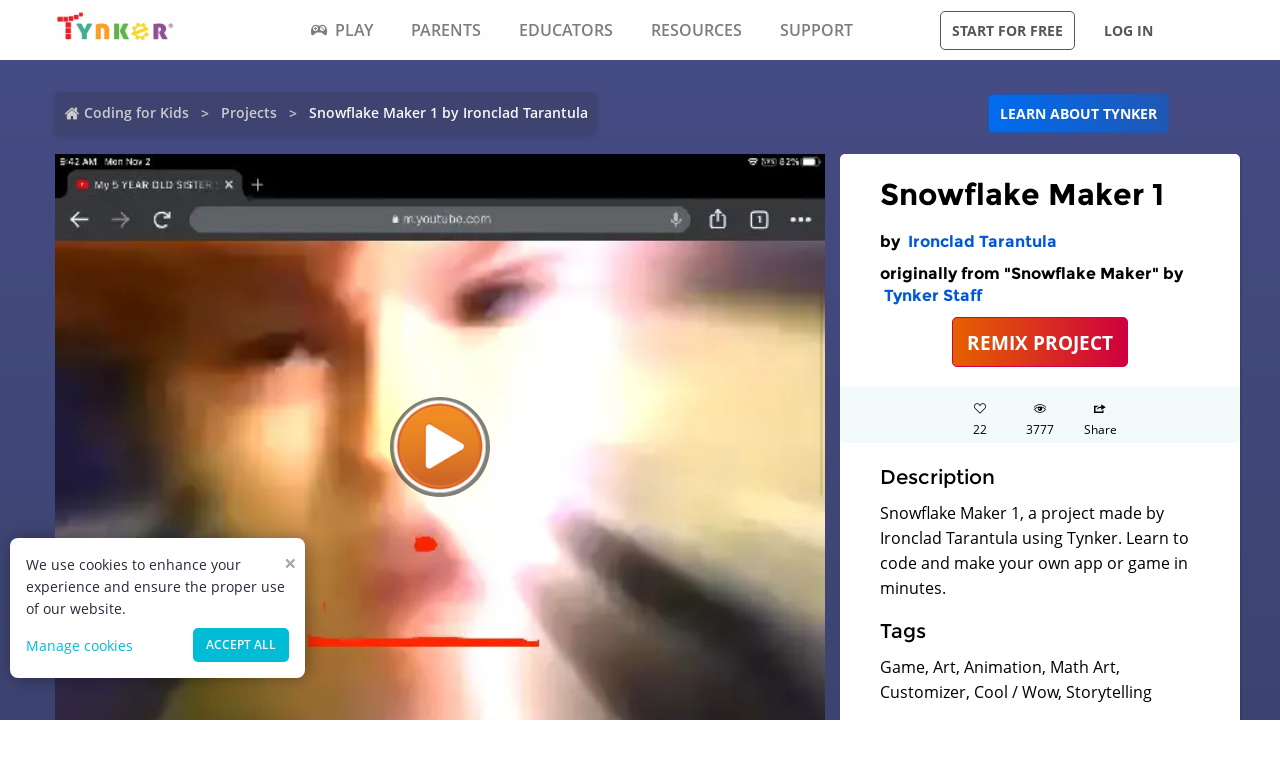

--- FILE ---
content_type: application/javascript; charset=UTF-8
request_url: https://www.tynker.com/_next/static/chunks/pages/community/projects/play/%5BprojectName%5D/%5Bid%5D-b0143e63fda0b8e9.js
body_size: 4235
content:
(self.webpackChunk_N_E=self.webpackChunk_N_E||[]).push([[2457],{4774:function(e,n,t){(window.__NEXT_P=window.__NEXT_P||[]).push(["/community/projects/play/[projectName]/[id]",function(){return t(72780)}])},15203:function(e,n,t){"use strict";t.d(n,{O:function(){return o}});var o={"5c35312ef22e097f3a2aac1a":{title:"Slither.io Online Game | Play Slither in Fullscreen | Tynker",description:"Slither.io or also known as Slitherio is an amazing Snake-like mass multi-player online game. Slither.io a project made by Earnest Roof using Tynker. Learn to code and make your own app or game in minutes"},"59a2f5655ae0295c7e8b4582":{title:"Cookie Clicker 2\ud83c\udf6a Unblocked Games Play Online | Tynker",description:"Cookie Clicker Unblocked is a fun online game for play at school and work. The unblocked games are basically io and HTML 5. Cookie Clicker a project made by Hefty Fleece using Tynker. Learn to code and make your own app or game in minutes."},"5c74a0eb70b0024873571eba":{title:"Fortnite Offbrand - Unblocked Games Online | Tynker",description:"Play now a popular and interesting Fortnite unblocked games with Tynker. Offbrand fortnite, a project made by Secondary Burrito using Tynker. Learn to code and make your own app or game in minutes."},"60afbadb1f80fe0f121c33a4":{title:"Cat Stacker - Cute and Perfect Tower Builder Game!",description:"Cat Stacker is an i-Ready Game that appears in the second game in the list of games. Cat Stacker, a project made by Discrete Critter using Tynker. Learn to code and make your own app or game in minutes."},"5ad0dcca1c36d13e7b8b456d":{title:"Slither.io Unblocked Offline Game | Tynker",description:" The main reason for players to play Slither.io offline games is to grow the longest and most developed worm on the server. Offline slither.io, a project made by Accomplished Manor using Tynker."},"5cafe28d70b00230ce6f4e28":{title:"Plants vs. Zombies - Play Online & Hacked Game | Tynker ",description:"Play Plants vs. Zombies Unblocked Game at Tynker! Plants vs. Zombies Hacked, a project made by Nonstop Clock using Tynker. Learn to code and make your own app or game in minutes."},"5c598947cebfbd0e7b562f7e":{title:"Play Online Fortnite Ripoff Game | Tynker",description:"Play Fortnite Rip-off Game which project made by Grey Tower using Tynker. Learn to code and make your own app or game in minutes."},"5c51f030b7ccdd3be544be46":{title:"My Talking Ben Unblocked Game Play Online Free | Tynker",description:"Play Talking Ben unblocked game online. Ben is called the non-stop talking dog. My Talking Ben, a project made by Cautious Jump using Tynker. Learn to code and make your own app or game in minutes."},"5db9b5f27b59867aa36ebc60":{title:"3D Aim Trainer Unblocked Online Game For Test & Practice | Tynker",description:"Play 3D Aim Trainer Unblocked Online Game Online For Test & Practice. Aim trainer a project made by ALT using Tynker. Learn to code and make your own app or game in minutes."},"5d37ad9574504468e450fe73":{title:"Clicking Simulator Games - Play Now for Free at Tynker!",description:"Clicking Simulator Games the best free online clicker games. These games include browser games for both your computer. Clicking Simulator a project made by tynker - baller using Tynker. Learn to code and make your own app or game in minutes."}}},72780:function(e,n,t){"use strict";t.r(n),t.d(n,{Play:function(){return h},__N_SSP:function(){return g}});var o=t(26042),r=t(69396),a=t(85893),i=t(67294),c=t(17726),l=t.n(c),s=t(24758),d=t(42862),p=t(48228),u=t(15203),m=t(10134),y=t(93303),g=!0,h=function(e){var n,t=e.projectDetails,c=e.useNode,g=e.apiMenuDetails,h=null===t||void 0===t?void 0:t.title,f=null===t||void 0===t?void 0:t.description,k=[{label:"Coding for Kids",url:"/",current:!1},{label:"Projects",url:"/community/projects/",current:!1},{label:"".concat(null===t||void 0===t?void 0:t.projectName," by ").concat(null===t||void 0===t?void 0:t.projectOwnerName),current:!0}];if(u.O[null===t||void 0===t?void 0:t.projectId]){var v=u.O[null===t||void 0===t?void 0:t.projectId];h=v.title,f=v.description}return h||(h=(null===t||void 0===t?void 0:t.projectName)&&(null===t||void 0===t?void 0:t.projectOwnerName)?"".concat(null===t||void 0===t?void 0:t.projectName," Project by ").concat(null===t||void 0===t?void 0:t.projectOwnerName):"".concat(null===t||void 0===t?void 0:t.projectName)),f||(f=(null===t||void 0===t?void 0:t.projectName)&&(null===t||void 0===t?void 0:t.projectOwnerName)?"".concat(null===t||void 0===t?void 0:t.projectName,", a project made by ").concat(null===t||void 0===t?void 0:t.projectOwnerName," using Tynker. Learn to code and make your own app or game in minutes."):"Tynker makes it fun and easy to learn computer programming. Kids begin experimenting with visual blocks, then progress to Swift, JavaScript and Python as they design games, build apps, and make incredible projects."),(0,a.jsx)(a.Fragment,{children:(0,a.jsxs)(p.Z,{title:h,description:f,imageUrl:null===t||void 0===t?void 0:t.cdnImageUrl,canonicalUrl:null===t||void 0===t?void 0:t.canonicalUrl,menuDetails:g,ldJson:(0,y.d2)([(0,y.U$)(),(0,y.ij)(k,null===t||void 0===t?void 0:t.canonicalUrl),(0,y.aQ)(null===t||void 0===t?void 0:t.canonicalUrl,h,f),(0,y.Ms)(null===t||void 0===t?void 0:t.projectName,f,null===t||void 0===t?void 0:t.canonicalUrl,null===t||void 0===t?void 0:t.projectOwnerName,null===t||void 0===t?void 0:t.projectOwnerProfile,null===t||void 0===t?void 0:t.projectTags)]),children:[(0,a.jsx)("div",{style:{display:"none"},children:c?"SERVED FROM NODE SERVER":"SERVED FROM PHP SERVER"}),(0,a.jsxs)("section",{className:l().pageContent,children:[(0,a.jsx)(s.Z,(0,o.Z)({},t)),null===t||void 0===t||null===(n=t.projectList)||void 0===n?void 0:n.map((function(e){return(0,i.createElement)(d.Z,(0,r.Z)((0,o.Z)({},e),{key:null===e||void 0===e?void 0:e.heading}))}))]}),(0,a.jsx)(m.Z,{})]})})};n.default=h},93303:function(e,n,t){"use strict";t.d(n,{I1:function(){return g},Ji:function(){return y},Ms:function(){return m},U$:function(){return u},Yp:function(){return p},aQ:function(){return s},d2:function(){return i},ij:function(){return l}});var o=t(26042),r=t(69396),a=t(22012),i=function(e){return JSON.stringify({"@context":"http://schema.org","@graph":e})},c=function(e,n){var t=arguments.length>2&&void 0!==arguments[2]?arguments[2]:"";return{"@type":"ListItem",position:n,item:e,name:t}},l=function(e){for(var n=arguments.length>1&&void 0!==arguments[1]?arguments[1]:"",t=[],o=0;o<e.length;o++){var r=e[o];!r.url&&r.current&&n&&(r.url=(0,a.cdnImagePath)(n)),t.push(c((0,a.cdnImagePath)(r.url),o+1,r.label))}return{"@context":"https://schema.org","@type":"BreadcrumbList",itemListElement:t}},s=function(e,n,t){var o=arguments.length>3&&void 0!==arguments[3]?arguments[3]:(new Date).toISOString(),r=arguments.length>4&&void 0!==arguments[4]?arguments[4]:"2022-09-15T00:00:00Z",i=arguments.length>5&&void 0!==arguments[5]?arguments[5]:"en-US",c={"@context":"http://schema.org","@type":"WebPage","@id":(0,a.cdnImagePath)(e),name:n,url:(0,a.cdnImagePath)(e),lastReviewed:o,dateCreated:r,inLanguage:i,description:t};return c},d=function(e){var n=arguments.length>1&&void 0!==arguments[1]?arguments[1]:"",t=arguments.length>2&&void 0!==arguments[2]?arguments[2]:"",o=arguments.length>3&&void 0!==arguments[3]?arguments[3]:"";return{"@type":"ListItem",position:e,item:{"@context":"http://schema.org","@type":"Course",name:n,url:t,description:o,provider:{"@type":"Organization",url:"https://www.tynker.com",name:"Tynker - Coding for Kids"},hasCourseInstance:[{"@type":"CourseInstance",courseMode:["Online"],courseWorkload:"P30D"}],offers:[{"@type":"Offer",category:"Paid",priceCurrency:"USD",price:300}]}}},p=function(e){for(var n=[],t=0;t<e.length;t++)n.push(d(t+1,e[t].name,(0,a.cdnImagePath)(e[t].url),e[t].description));return{"@context":"http://schema.org","@type":"ItemList",itemListElement:n}},u=function(){return{"@context":"http://schema.org","@type":"Organization",url:"https://www.tynker.com/",name:"Tynker - Coding for Kids",description:"The #1 coding platform for kids. Tynker fuels learning across 150,000 schools and powers the imagination of 100 million kids worldwide. With Tynker, kids learn to code the fun and easy way with revolutionary visual code blocks that represent real programming concepts.",sameAs:["https://wikipedia.org/wiki/Tynker","https://www.wikidata.org/wiki/Q22909519","https://www.youtube.com/channel/UC2MAKe5X7pohhiMZ4nzdInA","https://twitter.com/gotynker","https://www.facebook.com/Gotynker/","https://www.instagram.com/tynkercoding/","https://www.pinterest.com/gotynker/","https://www.linkedin.com/company/tynker"],logo:{"@type":"ImageObject","@id":"https://www.tynker.com/#logo",inLanguage:"en-US",url:"https://www.tynker.com/logos/icons/appicon-120.png",width:120,height:120,caption:"Tynker"},address:{streetAddress:"650 B Fremont Ave #330,",addressLocality:"Los Altos, CA",addressRegion:"Los Altos, CA",postalCode:"94024",addressCountry:"CA"},contactPoint:[{"@type":"ContactPoint",contactType:"Support",email:"support@tynker.com"},{"@type":"ContactPoint",contactType:"Press",email:"press@tynker.com",telephone:"+16503088386"}],image:"https://www.tynker.com/image/og/tynker-1200x630.jpg",aggregateRating:{"@type":"AggregateRating",ratingValue:4.7,reviewCount:5023}}},m=function(e,n,t,o,r,i){return{"@context":"https://schema.org","@type":"CreativeWork",name:e,description:n,url:t,author:{"@type":"Person",name:o,url:(0,a.cdnImagePath)(r)},genre:"Game code",keywords:i}},y=function(e,n,t){var a=function(e){try{return e.replace(/[\\]/g,"\\\\").replace(/[\"]/g,'\\"').replace(/[\/]/g,"\\/").replace(/[\b]/g,"\\b").replace(/[\f]/g,"\\f").replace(/[\n]/g,"\\n").replace(/[\r]/g,"\\r").replace(/[\t]/g,"\\t").replace(/(<([^>]+)>)/gi,"")}catch(n){}},i=a(e),c=a(n),l={author:{"@type":"Person",name:"Tynker Content Team"}};return{"@context":"https://schema.org","@type":"QAPage",mainEntity:(0,r.Z)((0,o.Z)((0,r.Z)((0,o.Z)({"@type":"Question"},!!e&&{name:i},!!e&&{text:i}),{answerCount:1}),l),{acceptedAnswer:(0,r.Z)((0,o.Z)({"@type":"Answer",text:c},l),{url:"https://www.tynker.com".concat(t)}),suggestedAnswer:[]})}},g=function(e){var n=[],t=!0,o=!1,r=void 0;try{for(var a,i=e[Symbol.iterator]();!(t=(a=i.next()).done);t=!0){var c=a.value;n.push({"@type":"Question",name:c.question,acceptedAnswer:{"@type":"Answer",text:c.answer}})}}catch(l){o=!0,r=l}finally{try{t||null==i.return||i.return()}finally{if(o)throw r}}return{"@context":"https://schema.org","@type":"FAQPage",mainEntity:n}}},17726:function(e){e.exports={playCard:"play_playCard__xpwH6",cardContainer:"play_cardContainer__q_IqV",cardList:"play_cardList__T4pcU",pageContent:"play_pageContent__wkGAP"}},9008:function(e,n,t){e.exports=t(5443)},92703:function(e,n,t){"use strict";var o=t(50414);function r(){}function a(){}a.resetWarningCache=r,e.exports=function(){function e(e,n,t,r,a,i){if(i!==o){var c=new Error("Calling PropTypes validators directly is not supported by the `prop-types` package. Use PropTypes.checkPropTypes() to call them. Read more at http://fb.me/use-check-prop-types");throw c.name="Invariant Violation",c}}function n(){return e}e.isRequired=e;var t={array:e,bigint:e,bool:e,func:e,number:e,object:e,string:e,symbol:e,any:e,arrayOf:n,element:e,elementType:e,instanceOf:n,node:e,objectOf:n,oneOf:n,oneOfType:n,shape:n,exact:n,checkPropTypes:a,resetWarningCache:r};return t.PropTypes=t,t}},45697:function(e,n,t){e.exports=t(92703)()},50414:function(e){"use strict";e.exports="SECRET_DO_NOT_PASS_THIS_OR_YOU_WILL_BE_FIRED"}},function(e){e.O(0,[3737,9650,8100,1325,7622,3093,9042,6616,8635,1359,8228,9703,5214,134,6377,9774,2888,179],(function(){return n=4774,e(e.s=n);var n}));var n=e.O();_N_E=n}]);

--- FILE ---
content_type: application/javascript; charset=UTF-8
request_url: https://www.tynker.com/_next/static/chunks/6342-8c4cde285ddaad60.js
body_size: 4147
content:
(self.webpackChunk_N_E=self.webpackChunk_N_E||[]).push([[6342],{74346:function(e,a,n){"use strict";var s=n(85893),i=n(25675),r=n.n(i),o=n(38844),l=n.n(o);a.Z=function(e){var a=e.isHomePage,n=void 0!==a&&a;return(0,s.jsxs)(s.Fragment,{children:[n?(0,s.jsxs)("header",{className:"section-header text-center margin-bottom-md",children:[(0,s.jsx)("h2",{className:"margin-bottom-sm",children:"3 Highly-Rated Mobile Apps for Learning Code"}),(0,s.jsx)("p",{className:"margin-bottom-sm",children:"Download Tynker apps and learn to code on the go."}),(0,s.jsx)("div",{children:(0,s.jsx)("a",{href:"/mobile/",className:"button --primary",children:"Learn More"})})]}):(0,s.jsx)("header",{className:"section-header text-center margin-bottom-sm hide@medium",children:(0,s.jsx)("h3",{children:"3 Highly-Rated Mobile Apps for Learning Code"})}),(0,s.jsxs)("div",{className:"row flex-align-center",children:[(0,s.jsx)("div",{className:"column column-6@medium text-center",children:n?(0,s.jsx)("a",{href:"/parents/pricing/",children:(0,s.jsxs)("picture",{children:[(0,s.jsx)("source",{srcSet:"//www.tynker.com/image/homepage/spring-2021/graphic-mobile.webp, //www.tynker.com/image/homepage/spring-2021/graphic-mobile@2x.webp 2x",type:"image/webp"}),(0,s.jsx)("source",{srcSet:"//www.tynker.com/image/homepage/spring-2021/graphic-mobile.png, //www.tynker.com/image/homepage/spring-2021/graphic-mobile@2x.png 2x",type:"image/png"}),(0,s.jsx)("img",{src:"//www.tynker.com/image/homepage/spring-2021/graphic-mobile.png",alt:"",srcSet:"//www.tynker.com/image/homepage/spring-2021/graphic-mobile.png, //www.tynker.com/image/homepage/spring-2021/graphic-mobile@2x.png 2x",width:"660",height:"460",loading:"lazy"})]})}):(0,s.jsxs)("div",{children:[(0,s.jsx)("a",{href:"/parents/pricing/",className:"hide show@medium",children:(0,s.jsx)(r(),{src:"/assets/parents/img-mobile-apps@2x.png",alt:"",width:470,height:400,loading:"lazy"})}),(0,s.jsx)("div",{className:"margin-bottom-sm hide@medium",children:(0,s.jsx)(r(),{src:"/assets/parents/img-mobile-apps-mobile.png",alt:"",width:470,height:400,loading:"lazy"})})]})}),(0,s.jsxs)("div",{className:"column column-6@medium column-5@xlarge",children:[!n&&(0,s.jsx)("header",{className:"section-header margin-bottom-sm hide show@medium",children:(0,s.jsx)("h3",{children:"3 Highly-Rated Mobile Apps for Learning Code"})}),(0,s.jsxs)("ul",{children:[(0,s.jsxs)("li",{className:"flex gap-sm margin-bottom-md",children:[(0,s.jsx)("div",{className:l()["app-icon"],children:(0,s.jsx)("a",{href:"//apps.apple.com/us/app/tynker-junior-coding-for-kids/id1393933000",target:"_blank",rel:"noreferrer",children:n?(0,s.jsxs)("picture",{children:[(0,s.jsx)("source",{srcSet:"//www.tynker.com/image/homepage/spring-2021/icon-junior.webp, //www.tynker.com/image/homepage/spring-2021/icon-junior@2x.webp 2x",type:"image/webp"}),(0,s.jsx)("source",{srcSet:"//www.tynker.com/image/homepage/spring-2021/icon-junior.png, //www.tynker.com/image/homepage/spring-2021/icon-junior@2x.png 2x",type:"image/png"}),(0,s.jsx)("img",{src:"//www.tynker.com/image/homepage/spring-2021/icon-junior.png",alt:"",srcSet:"//www.tynker.com/image/homepage/spring-2021/icon-junior.png, //www.tynker.com/image/homepage/spring-2021/icon-junior@2x.png 2x",width:"80",height:"80",loading:"lazy"})]}):(0,s.jsx)(r(),{src:"/assets/parents/icon-tynker-junior.png",alt:"",width:80,height:80,loading:"lazy"})})}),(0,s.jsxs)("div",{children:[n?(0,s.jsx)("h3",{className:l()["app-title"],children:(0,s.jsx)("a",{href:"//apps.apple.com/us/app/tynker-junior/id1393933000",target:"_blank",rel:"noreferrer",children:"Tynker Junior"})}):(0,s.jsx)("h4",{className:l()["app-title"],children:(0,s.jsx)("a",{href:"//apps.apple.com/us/app/tynker-junior/id1393933000",target:"_blank",rel:"noreferrer",children:"Tynker Junior"})}),(0,s.jsx)("p",{children:"Tap-Tap picture coding with voice-overs. Pre-readers solve story-based puzzles and build their first programs in coding sandboxes. Ages 5-7"}),(0,s.jsxs)("div",{className:"flex gap-sm flex-wrap",children:[(0,s.jsxs)("div",{className:l()["app-rating-stars"],children:[(0,s.jsx)("i",{className:"icon icon-star-3"}),(0,s.jsx)("i",{className:"icon icon-star-3"}),(0,s.jsx)("i",{className:"icon icon-star-3"}),(0,s.jsx)("i",{className:"icon icon-star-3"}),(0,s.jsx)("i",{className:"icon icon-star-2"})]}),(0,s.jsx)("b",{children:"4.5"}),(0,s.jsx)("span",{children:"2,200+ reviews"})]}),(0,s.jsxs)("div",{className:"row padding-top-xs hide@large",children:[(0,s.jsx)("div",{className:"column column-6",children:(0,s.jsx)("a",{href:"//apps.apple.com/us/app/tynker-junior/id1393933000",target:"_blank",rel:"noreferrer",children:(0,s.jsx)(r(),{src:"/assets/common/marketplace-app-store.png",alt:"Download on the App Store",width:270,height:80,loading:"lazy"})})}),(0,s.jsx)("div",{className:"column column-6",children:(0,s.jsx)("a",{href:"//play.google.com/store/apps/details?id=com.tynker.TynkerIconCoding",target:"_blank",rel:"noreferrer",children:(0,s.jsx)(r(),{src:"/assets/common/marketplace-google-play.png",alt:"Get it on Google Play",width:270,height:80,loading:"lazy"})})})]})]})]}),(0,s.jsxs)("li",{className:"flex gap-sm margin-bottom-md",children:[(0,s.jsx)("div",{className:l()["app-icon"],children:(0,s.jsx)("a",{href:"//apps.apple.com/us/app/tynker-fun-coding-for-kids/id805869467",target:"_blank",rel:"noreferrer",children:n?(0,s.jsxs)("picture",{children:[(0,s.jsx)("source",{srcSet:"//www.tynker.com/image/homepage/spring-2021/icon-app.webp, //www.tynker.com/image/homepage/spring-2021/icon-app@2x.webp 2x",type:"image/webp"}),(0,s.jsx)("source",{srcSet:"//www.tynker.com/image/homepage/spring-2021/icon-app.png, //www.tynker.com/image/homepage/spring-2021/icon-app@2x.png 2x",type:"image/png"}),(0,s.jsx)("img",{src:"//www.tynker.com/image/homepage/spring-2021/icon-app.png",alt:"",srcSet:"//www.tynker.com/image/homepage/spring-2021/icon-app.png, //www.tynker.com/image/homepage/spring-2021/icon-app@2x.png 2x",width:"80",height:"80",loading:"lazy"})]}):(0,s.jsx)(r(),{src:"/assets/parents/icon-tynker.png",alt:"",width:80,height:80,loading:"lazy"})})}),(0,s.jsxs)("div",{children:[n?(0,s.jsx)("h3",{className:l()["app-title"],children:(0,s.jsx)("a",{href:"//apps.apple.com/us/app/tynker-fun-coding-for-kids/id805869467",target:"_blank",rel:"noreferrer",children:"Tynker"})}):(0,s.jsx)("h4",{className:l()["app-title"],children:(0,s.jsx)("a",{href:"//apps.apple.com/us/app/tynker-fun-coding-for-kids/id805869467",target:"_blank",rel:"noreferrer",children:"Tynker"})}),(0,s.jsxs)("p",{children:["Drag-and-drop block coding with a full-featured workshop. Build games and apps, compose music and art, control smart devices, and much, much more.",(0,s.jsx)("span",{className:"hide show-inline@medium",children:"Ages 7-12"})]}),(0,s.jsxs)("div",{className:"flex gap-sm flex-wrap",children:[(0,s.jsxs)("div",{className:l()["app-rating-stars"],children:[(0,s.jsx)("i",{className:"icon icon-star-3"}),(0,s.jsx)("i",{className:"icon icon-star-3"}),(0,s.jsx)("i",{className:"icon icon-star-3"}),(0,s.jsx)("i",{className:"icon icon-star-3"}),(0,s.jsx)("i",{className:"icon icon-star-2"})]}),(0,s.jsx)("b",{children:"4.7"}),(0,s.jsx)("span",{children:"10,400+ reviews"})]}),(0,s.jsxs)("div",{className:"row padding-top-xs hide@large",children:[(0,s.jsx)("div",{className:"column column-6",children:(0,s.jsx)("a",{href:"//apps.apple.com/us/app/tynker-coding-games-for-kids/id805869467",target:"_blank",rel:"noreferrer",children:(0,s.jsx)(r(),{src:"/assets/common/marketplace-app-store.png",alt:"Download on the App Store",width:270,height:80,loading:"lazy"})})}),(0,s.jsx)("div",{className:"column column-6",children:(0,s.jsx)("a",{href:"//play.google.com/store/apps/details?id=com.tynker.TynkerBlockCoding",target:"_blank",rel:"noreferrer",children:(0,s.jsx)(r(),{src:"/assets/common/marketplace-google-play.png",alt:"Get it on Google Play",width:270,height:80,loading:"lazy"})})})]})]})]}),(0,s.jsxs)("li",{className:"flex gap-sm margin-bottom-md",children:[(0,s.jsx)("div",{className:l()["app-icon"],children:(0,s.jsx)("a",{href:"//apps.apple.com/us/app/mod-creator-for-minecraft/id1357670564",target:"_blank",rel:"noreferrer",children:n?(0,s.jsxs)("picture",{children:[(0,s.jsx)("source",{srcSet:"//www.tynker.com/image/homepage/spring-2021/icon-mod.webp, //www.tynker.com/image/homepage/spring-2021/icon-mod@2x.webp 2x",type:"image/webp"}),(0,s.jsx)("source",{srcSet:"//www.tynker.com/image/homepage/spring-2021/icon-mod.png, //www.tynker.com/image/homepage/spring-2021/icon-mod@2x.png 2x",type:"image/png"}),(0,s.jsx)("img",{src:"//www.tynker.com/image/homepage/spring-2021/icon-mod.png",alt:"",srcSet:"//www.tynker.com/image/homepage/spring-2021/icon-mod.png, //www.tynker.com/image/homepage/spring-2021/icon-mod@2x.png 2x",width:"80",height:"80",loading:"lazy"})]}):(0,s.jsx)(r(),{src:"/assets/parents/icon-mod-creator.png",alt:"",width:80,height:80,loading:"lazy"})})}),(0,s.jsxs)("div",{children:[n?(0,s.jsx)("h3",{className:l()["app-title"],children:(0,s.jsx)("a",{href:"//apps.apple.com/us/app/mod-creator-for-minecraft/id1357670564",target:"_blank",rel:"noreferrer",children:"Mod Creator"})}):(0,s.jsx)("h4",{className:l()["app-title"],children:(0,s.jsx)("a",{href:"//apps.apple.com/us/app/mod-creator-for-minecraft/id1357670564",target:"_blank",rel:"noreferrer",children:"Mod Creator"})}),(0,s.jsxs)("p",{children:["Drag-and-drop Minecraft modding. Design skins, blocks and items. Modify mob behaviors. Create mods and add ons. Explore worlds!",(0,s.jsx)("span",{className:"hide show-inline@medium",children:"Ages 7-12"})]}),(0,s.jsxs)("div",{className:"flex gap-sm flex-wrap",children:[(0,s.jsxs)("div",{className:l()["app-rating-stars"],children:[(0,s.jsx)("i",{className:"icon icon-star-3"}),(0,s.jsx)("i",{className:"icon icon-star-3"}),(0,s.jsx)("i",{className:"icon icon-star-3"}),(0,s.jsx)("i",{className:"icon icon-star-3"}),(0,s.jsx)("i",{className:"icon icon-star"})]}),(0,s.jsx)("b",{children:"4.0"}),(0,s.jsx)("span",{children:"3,000+ reviews"})]}),(0,s.jsx)("div",{className:"row padding-top-xs hide@large",children:(0,s.jsx)("div",{className:"column column-6",children:(0,s.jsx)("a",{href:"//apps.apple.com/us/app/mod-creator-for-minecraft/id1357670564",target:"_blank",rel:"noreferrer",children:(0,s.jsx)(r(),{src:"/assets/common/marketplace-app-store.png",alt:"Download on the App Store",width:270,height:80,loading:"lazy"})})})})]})]})]})]})]})]})}},81998:function(e,a,n){"use strict";var s=n(85893),i=n(36074),r=n(93363),o=n.n(r);a.Z=function(e){var a=e.handleClose,n=e.showModel,r=e.percentOff,l=e.affiliateMessage,t=e.saleMessage;return(0,s.jsxs)(i.ZP,{open:n,customWrapper:o().modalWrapper,showCloseIcon:!1,onClose:a,isCloseOutsideClick:!0,children:[(0,s.jsxs)("div",{className:o().offerSection,children:[(0,s.jsx)("img",{className:o().offerImage,src:"https://www.tynker.com/image/troll/troll-holdingcard.png",alt:"offer-img"}),(0,s.jsxs)("div",{className:o().callOut,children:[r,"% OFF"]})]}),(0,s.jsx)("h2",{children:"Welcome to Tynker!"}),(0,s.jsx)("p",{children:l||(t?t+" has been applied":"Your exclusive discount has been applied.")}),(0,s.jsx)("div",{className:o().exploreTynker,onClick:a,children:"Explore Tynker"}),(0,s.jsx)("a",{className:o().closeIcon,onClick:a,children:"\xd7"})]})}},47066:function(e,a,n){"use strict";n.d(a,{Z:function(){return h}});var s=n(85893),i=n(67294),r=n(96109),o=n(8100),l=n(81998),t=n(36321),c=n(36074),d=n(58438),p=n.n(d),m=function(e){var a=(0,i.useState)(null),n=a[0],r=a[1],o=e.allPlans,l=e.handleClose,d=e.showModel;e.percentOff,e.affiliateMessage,e.saleMessage;return(0,i.useEffect)((function(){var e,a;if(null===o||void 0===o||null===(e=o.data)||void 0===e||null===(a=e.data)||void 0===a?void 0:a.plansPricingGroups){var n,s,i=(null===o||void 0===o||null===(n=o.data)||void 0===n||null===(s=n.data)||void 0===s?void 0:s.plansPricingGroups).filter((function(e){return"individual"===(null===e||void 0===e?void 0:e.defaultTabId)}));if(i){var l,t,c,d=null===i||void 0===i||null===(l=i[0])||void 0===l||null===(t=l.tabs)||void 0===t||null===(c=t[0])||void 0===c?void 0:c.plans;if(d){var p=d.filter((function(e){return"family-yearly"===e.product_tag}));p&&r(null===p||void 0===p?void 0:p[0])}}}}),[o]),(0,s.jsxs)(c.ZP,{open:d&&(null===n||void 0===n?void 0:n.product_tag),customWrapper:p().modalWrapper,showCloseIcon:!1,isCloseOutsideClick:!0,children:[(0,s.jsxs)("p",{className:p().offerText,children:[null===n||void 0===n?void 0:n.percent_off,"% OFF ",(0,s.jsx)("span",{children:"FOREVER"})]}),(0,s.jsxs)("a",{className:"button --secondary --large --expanded ".concat(p().buyNowButton),href:null===n||void 0===n?void 0:n.url,children:["Buy now \u2022\xa0",(0,s.jsxs)("sup",{children:[" ",null===n||void 0===n?void 0:n.currencySymbol]}),(0,t.rO)((null===n||void 0===n?void 0:n.monthly_price)/100)," /MO",(0,s.jsx)("div",{className:p().bestValue,children:"Best Value"})]}),(0,s.jsx)("button",{onClick:l,className:"button --secondary --hollow --large --expanded ".concat(p().continueButton),children:"No thanks"}),(0,s.jsx)("div",{className:p().guaranteeText,children:"30 day money-back guarantee. Cancel anytime."})]})},g=n(76616),h=function(e){var a,n,t,c,d,p,h,u,x,f,w=e.allPlansData,j=void 0===w?null:w,v=e.query,_=e.showCouponModal,y=e.setShowCouponModal,k=(0,i.useState)(0),N=k[0],b=k[1],S=(0,i.useState)(!1),M=S[0],q=S[1],C=(0,o.ZP)(["ALL_PLANS",v],(function(){return j?new Promise.resolve(j):(0,r.HT)("/api/parents/plans",v)}),{revalidateOnFocus:!1}).data;(0,i.useEffect)((function(){var e,a;if((null===C||void 0===C||null===(e=C.data)||void 0===e||null===(a=e.data)||void 0===a?void 0:a.coupons.length)>0){var n,s,i,r=null===C||void 0===C||null===(n=C.data)||void 0===n||null===(s=n.data)||void 0===s?void 0:s.coupons;r.sort((function(e,a){return parseInt(a.percent_off,10)-parseInt(e.percent_off,10)}));var o=null===(i=r[0])||void 0===i?void 0:i.percent_off;b(o);for(var l=0;l<(null===r||void 0===r?void 0:r.length);l++){if(!(0,g.K1)()){var t,c,d,p;if(b(null===r||void 0===r||null===(t=r[l])||void 0===t?void 0:t.percent_off),null===C||void 0===C||null===(c=C.data)||void 0===c||null===(d=c.data)||void 0===d||null===(p=d.affiliate)||void 0===p?void 0:p.coupon){var m=(new Date).getTime()+2592e6,h=null!==localStorage.getItem("COUPON_SHOWN")?localStorage.getItem("COUPON_SHOWN"):null;(!h||(new Date).getTime()>h)&&(y(!0),localStorage.setItem("COUPON_SHOWN",m))}else{null!==sessionStorage.getItem("anon-promo-modal")&&JSON.parse(sessionStorage.getItem("anon-promo-modal"))||(q(!0),y(!0),sessionStorage.setItem("anon-promo-modal",!0))}break}}}}),[C]);var Z=function(){y(!1)};return(0,s.jsx)(s.Fragment,{children:M?(0,s.jsx)(m,{showModel:_,handleClose:Z,percentOff:N,affiliateMessage:null===C||void 0===C||null===(a=C.data)||void 0===a||null===(n=a.data)||void 0===n||null===(t=n.affiliate)||void 0===t?void 0:t.welcome_message,saleMessage:null===C||void 0===C||null===(c=C.data)||void 0===c||null===(d=c.data)||void 0===d?void 0:d.stickySaleName,allPlans:C}):(0,s.jsx)(l.Z,{showModel:_,handleClose:Z,percentOff:N,affiliateMessage:null===C||void 0===C||null===(p=C.data)||void 0===p||null===(h=p.data)||void 0===h||null===(u=h.affiliate)||void 0===u?void 0:u.welcome_message,saleMessage:null===C||void 0===C||null===(x=C.data)||void 0===x||null===(f=x.data)||void 0===f?void 0:f.stickySaleName})})}},63855:function(e,a,n){"use strict";n.d(a,{Z:function(){return x}});var s,i,r,o,l,t,c=n(85893),d=(n(67294),n(26042)),p=n(69396),m=n(99534),g=n(45859),h=n.n(g);function u(e){var a=e.children,n=e.customSectionClass,s=(0,m.Z)(e,["children","customSectionClass"]);return(0,c.jsxs)(c.Fragment,{children:[" ",(0,c.jsx)("section",(0,p.Z)((0,d.Z)({className:"".concat(h().section," ").concat(n)},s),{children:(0,c.jsx)("div",{className:"container",children:a})}))," "]})}function x(e){var a=e.questions,n=e.isQuestionHtml,s=void 0!==n&&n,i=e.isAnswerHtml,r=void 0!==i&&i;return(0,c.jsxs)(u,{customSectionClass:null===e||void 0===e?void 0:e.customSectionClass,children:[(0,c.jsx)(u.Header,{children:(null===e||void 0===e?void 0:e.title)?e.title:"Frequently asked questions"}),a.map((function(e){return(0,c.jsxs)(u.Entry,{children:[s?(0,c.jsx)(u.QuestionHtml,{question:e.question}):(0,c.jsx)(u.Question,{children:e.question}),r?(0,c.jsx)(u.AnswerHtml,{answer:e.answer}):(0,c.jsx)(u.Answer,{children:e.answer})]},e.id)}))]})}s=function(e){var a=e.children,n=(0,m.Z)(e,["children"]);return(0,c.jsx)("header",{className:"".concat(h()["section-header"]," margin-bottom-sm margin-bottom-lg@large text-center"),children:(0,c.jsx)("h2",(0,p.Z)((0,d.Z)({className:h()["section-header__title"]},n),{children:a}))})},u.Header=s,i=function(e){var a=e.children,n=(0,m.Z)(e,["children"]);return(0,c.jsx)("div",{className:"row",children:(0,c.jsx)("div",{className:"column column-8@medium offset-2@medium column-6@large offset-3@large",children:(0,c.jsx)("section",(0,p.Z)((0,d.Z)({className:h().faq},n),{children:a}))})})},u.Entry=i,r=function(e){var a=e.children,n=(0,m.Z)(e,["children"]);return(0,c.jsx)("h3",(0,p.Z)((0,d.Z)({className:h().faq__question},n),{children:a}))},u.Question=r,o=function(e){var a=e.question,n=(0,m.Z)(e,["question"]);return(0,c.jsx)("h3",(0,p.Z)((0,d.Z)({className:h().faq__question},n),{dangerouslySetInnerHTML:{__html:a}}))},u.QuestionHtml=o,l=function(e){var a=e.children,n=(0,m.Z)(e,["children"]);return(0,c.jsx)("p",(0,p.Z)((0,d.Z)({className:h().faq__answer},n),{children:a}))},u.Answer=l,t=function(e){var a=e.answer,n=(0,m.Z)(e,["answer"]);return(0,c.jsx)("div",(0,p.Z)((0,d.Z)({className:h().faq__answer},n),{dangerouslySetInnerHTML:{__html:a}}))},u.AnswerHtml=t},38844:function(e){e.exports={"app-icon":"HighlyRatedMobileApps_app-icon__qLsZS","app-rating-stars":"HighlyRatedMobileApps_app-rating-stars__EKssG"}},58438:function(e){e.exports={modalWrapper:"PromoModal_modalWrapper__cvCW_",offerText:"PromoModal_offerText__FfRz5",buyNowButton:"PromoModal_buyNowButton__IobUy",bestValue:"PromoModal_bestValue__rL2b7",continueButton:"PromoModal_continueButton__LaC6y",guaranteeText:"PromoModal_guaranteeText__q9gmq"}},93363:function(e){e.exports={modalWrapper:"couponModal_modalWrapper__sXgQ8",offerSection:"couponModal_offerSection__N8msQ",offerImage:"couponModal_offerImage__CS1nH",callOut:"couponModal_callOut__v3qNL",exploreTynker:"couponModal_exploreTynker__sQNib",closeIcon:"couponModal_closeIcon__WiS2t"}},45859:function(e){e.exports={section:"faqs_section__GzEVE","section-header":"faqs_section-header__QxkY9","section-header__lede":"faqs_section-header__lede__ZY4Sn","--light":"faqs_--light__0rS9E","section-header__title":"faqs_section-header__title__NPRf_","section-header__subtitle":"faqs_section-header__subtitle__GDJmx","section-image":"faqs_section-image__BS0_H",faq:"faqs_faq__K34gr",faq__question:"faqs_faq__question__G3Cku",faq__answer:"faqs_faq__answer__Sd080"}}}]);